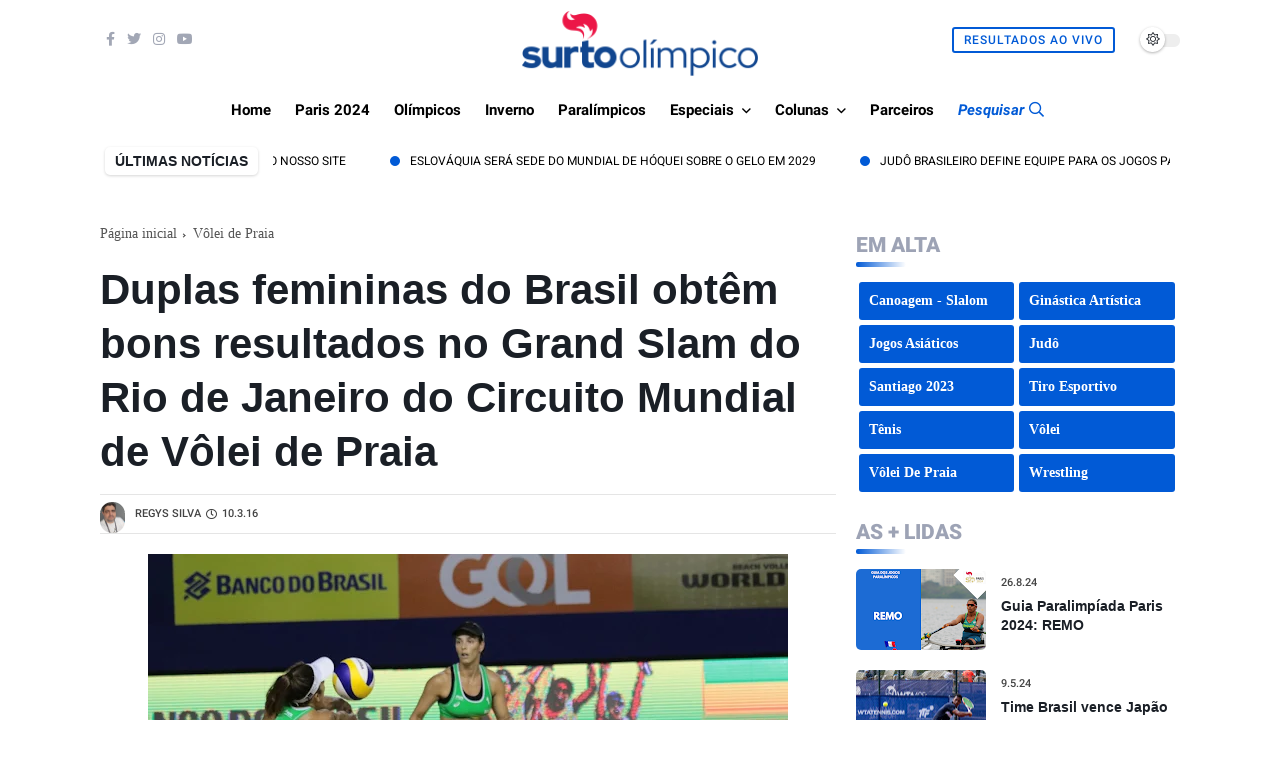

--- FILE ---
content_type: text/html; charset=utf-8
request_url: https://www.google.com/recaptcha/api2/aframe
body_size: 266
content:
<!DOCTYPE HTML><html><head><meta http-equiv="content-type" content="text/html; charset=UTF-8"></head><body><script nonce="6YSkPWQR_W7s_gYnud9Omw">/** Anti-fraud and anti-abuse applications only. See google.com/recaptcha */ try{var clients={'sodar':'https://pagead2.googlesyndication.com/pagead/sodar?'};window.addEventListener("message",function(a){try{if(a.source===window.parent){var b=JSON.parse(a.data);var c=clients[b['id']];if(c){var d=document.createElement('img');d.src=c+b['params']+'&rc='+(localStorage.getItem("rc::a")?sessionStorage.getItem("rc::b"):"");window.document.body.appendChild(d);sessionStorage.setItem("rc::e",parseInt(sessionStorage.getItem("rc::e")||0)+1);localStorage.setItem("rc::h",'1768868882143');}}}catch(b){}});window.parent.postMessage("_grecaptcha_ready", "*");}catch(b){}</script></body></html>